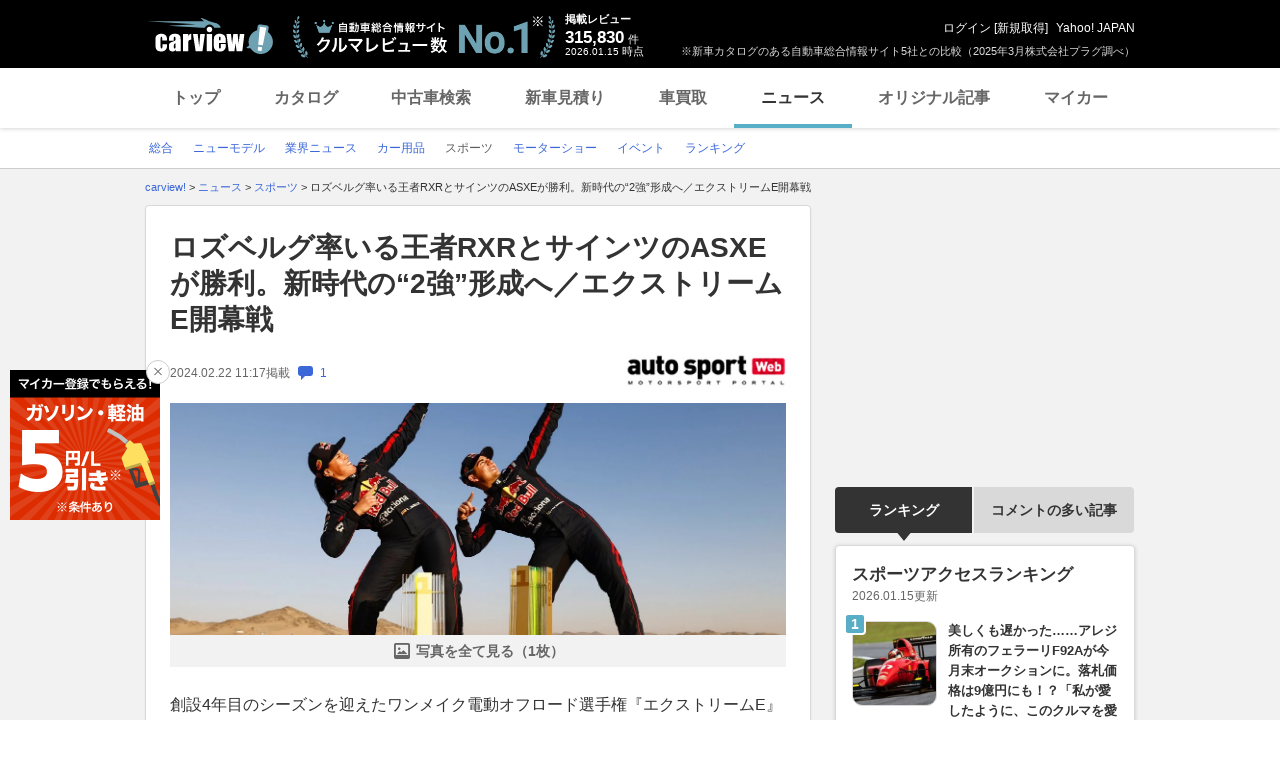

--- FILE ---
content_type: text/html; charset=utf-8
request_url: https://www.google.com/recaptcha/api2/aframe
body_size: 268
content:
<!DOCTYPE HTML><html><head><meta http-equiv="content-type" content="text/html; charset=UTF-8"></head><body><script nonce="sDGCX4qYrvFVLPPdFsEmIA">/** Anti-fraud and anti-abuse applications only. See google.com/recaptcha */ try{var clients={'sodar':'https://pagead2.googlesyndication.com/pagead/sodar?'};window.addEventListener("message",function(a){try{if(a.source===window.parent){var b=JSON.parse(a.data);var c=clients[b['id']];if(c){var d=document.createElement('img');d.src=c+b['params']+'&rc='+(localStorage.getItem("rc::a")?sessionStorage.getItem("rc::b"):"");window.document.body.appendChild(d);sessionStorage.setItem("rc::e",parseInt(sessionStorage.getItem("rc::e")||0)+1);localStorage.setItem("rc::h",'1768451811985');}}}catch(b){}});window.parent.postMessage("_grecaptcha_ready", "*");}catch(b){}</script></body></html>

--- FILE ---
content_type: text/javascript; charset=UTF-8
request_url: https://yads.yjtag.yahoo.co.jp/tag?s=56175_135442&fr_id=yads_8120107-5&p_elem=ydn-right-bottom2&type=news_detail&u=https%3A%2F%2Fcarview.yahoo.co.jp%2Fnews%2Fdetail%2Fe8e58a548636810bbd58333d385dd77132cc77a8%2F%3Fmode%3Dshort&pv_ts=1768451802014&shannon_id=e8e58a548636810bbd58333d385dd77132cc77a8&cu=https%3A%2F%2Fcarview.yahoo.co.jp%2Fnews%2Fdetail%2Fe8e58a548636810bbd58333d385dd77132cc77a8%2F&suid=255cf38e-0180-4130-9468-1ac06237ff9d
body_size: 1025
content:
yadsDispatchDeliverProduct({"dsCode":"56175_135442","patternCode":"56175_135442-153506","outputType":"js_frame","targetID":"ydn-right-bottom2","requestID":"1efe40cf92178697a992ed5f7febf500","products":[{"adprodsetCode":"56175_135442-153506-167499","adprodType":4,"adTag":"<script onerror='YJ_YADS.passback()' type='text/javascript' src='//static.criteo.net/js/ld/publishertag.js'></script><script type='text/javascript'>var Criteo = Criteo || {};Criteo.events = Criteo.events || [];Criteo.events.push(function(){Criteo.DisplayAd({'zoneid':1162101,'async': false})});</script>","width":"300","height":"250"},{"adprodsetCode":"56175_135442-153506-167500","adprodType":3,"adTag":"<script onerror='YJ_YADS.passback()' src='https://yads.yjtag.yahoo.co.jp/yda?adprodset=56175_135442-153506-167500&cb=1768451812404&cu=https%3A%2F%2Fcarview.yahoo.co.jp%2Fnews%2Fdetail%2Fe8e58a548636810bbd58333d385dd77132cc77a8%2F&p_elem=ydn-right-bottom2&pv_id=1efe40cf92178697a992ed5f7febf500&shannon_id=e8e58a548636810bbd58333d385dd77132cc77a8&suid=255cf38e-0180-4130-9468-1ac06237ff9d&type=news_detail&u=https%3A%2F%2Fcarview.yahoo.co.jp%2Fnews%2Fdetail%2Fe8e58a548636810bbd58333d385dd77132cc77a8%2F%3Fmode%3Dshort' type='text/javascript'></script>","width":"300","height":"250","iframeFlag":0},{"adprodsetCode":"56175_135442-153506-167501","adprodType":5,"adTag":"<a href=\"https://donation.yahoo.co.jp/?cpt_n=filler&cpt_m=banner&cpt_s=yj&cpt_c=filler_banner_yj_300250\" target=\"_top\">\n  <img src=\"//s.yimg.jp/adv/yahoo/20161005test/8a701b176c_donation_bnr_300250.jpg\" width=\"300\" height=\"250\" border=\"0\">\n  </img>\n</a>","width":"300","height":"250"}],"measurable":1,"frameTag":"<div style=\"text-align:center;\"><iframe src=\"https://s.yimg.jp/images/listing/tool/yads/yads-iframe.html?s=56175_135442&fr_id=yads_8120107-5&p_elem=ydn-right-bottom2&type=news_detail&u=https%3A%2F%2Fcarview.yahoo.co.jp%2Fnews%2Fdetail%2Fe8e58a548636810bbd58333d385dd77132cc77a8%2F%3Fmode%3Dshort&pv_ts=1768451802014&shannon_id=e8e58a548636810bbd58333d385dd77132cc77a8&cu=https%3A%2F%2Fcarview.yahoo.co.jp%2Fnews%2Fdetail%2Fe8e58a548636810bbd58333d385dd77132cc77a8%2F&suid=255cf38e-0180-4130-9468-1ac06237ff9d\" style=\"border:none;clear:both;display:block;margin:auto;overflow:hidden\" allowtransparency=\"true\" data-resize-frame=\"true\" frameborder=\"0\" height=\"250\" id=\"yads_8120107-5\" name=\"yads_8120107-5\" scrolling=\"no\" title=\"Ad Content\" width=\"300\" allow=\"fullscreen; attribution-reporting\" allowfullscreen loading=\"eager\" ></iframe></div>"});

--- FILE ---
content_type: text/javascript; charset=UTF-8
request_url: https://yads.yjtag.yahoo.co.jp/tag?s=56175_135442&fr_id=yads_8120107-5&p_elem=ydn-right-bottom2&type=news_detail&u=https%3A%2F%2Fcarview.yahoo.co.jp%2Fnews%2Fdetail%2Fe8e58a548636810bbd58333d385dd77132cc77a8%2F%3Fmode%3Dshort&pv_ts=1768451802014&shannon_id=e8e58a548636810bbd58333d385dd77132cc77a8&cu=https%3A%2F%2Fcarview.yahoo.co.jp%2Fnews%2Fdetail%2Fe8e58a548636810bbd58333d385dd77132cc77a8%2F&suid=255cf38e-0180-4130-9468-1ac06237ff9d
body_size: 1027
content:
yadsDispatchDeliverProduct({"dsCode":"56175_135442","patternCode":"56175_135442-153506","outputType":"js_frame","targetID":"ydn-right-bottom2","requestID":"efc9aa480c0312193b8051bfffd3f88c","products":[{"adprodsetCode":"56175_135442-153506-167499","adprodType":4,"adTag":"<script onerror='YJ_YADS.passback()' type='text/javascript' src='//static.criteo.net/js/ld/publishertag.js'></script><script type='text/javascript'>var Criteo = Criteo || {};Criteo.events = Criteo.events || [];Criteo.events.push(function(){Criteo.DisplayAd({'zoneid':1162101,'async': false})});</script>","width":"300","height":"250"},{"adprodsetCode":"56175_135442-153506-167500","adprodType":3,"adTag":"<script onerror='YJ_YADS.passback()' src='https://yads.yjtag.yahoo.co.jp/yda?adprodset=56175_135442-153506-167500&cb=1768451811473&cu=https%3A%2F%2Fcarview.yahoo.co.jp%2Fnews%2Fdetail%2Fe8e58a548636810bbd58333d385dd77132cc77a8%2F&p_elem=ydn-right-bottom2&pv_id=efc9aa480c0312193b8051bfffd3f88c&shannon_id=e8e58a548636810bbd58333d385dd77132cc77a8&suid=255cf38e-0180-4130-9468-1ac06237ff9d&type=news_detail&u=https%3A%2F%2Fcarview.yahoo.co.jp%2Fnews%2Fdetail%2Fe8e58a548636810bbd58333d385dd77132cc77a8%2F%3Fmode%3Dshort' type='text/javascript'></script>","width":"300","height":"250","iframeFlag":0},{"adprodsetCode":"56175_135442-153506-167501","adprodType":5,"adTag":"<a href=\"https://donation.yahoo.co.jp/?cpt_n=filler&cpt_m=banner&cpt_s=yj&cpt_c=filler_banner_yj_300250\" target=\"_top\">\n  <img src=\"//s.yimg.jp/adv/yahoo/20161005test/8a701b176c_donation_bnr_300250.jpg\" width=\"300\" height=\"250\" border=\"0\">\n  </img>\n</a>","width":"300","height":"250"}],"measurable":1,"frameTag":"<div style=\"text-align:center;\"><iframe src=\"https://s.yimg.jp/images/listing/tool/yads/yads-iframe.html?s=56175_135442&fr_id=yads_8120107-5&p_elem=ydn-right-bottom2&type=news_detail&u=https%3A%2F%2Fcarview.yahoo.co.jp%2Fnews%2Fdetail%2Fe8e58a548636810bbd58333d385dd77132cc77a8%2F%3Fmode%3Dshort&pv_ts=1768451802014&shannon_id=e8e58a548636810bbd58333d385dd77132cc77a8&cu=https%3A%2F%2Fcarview.yahoo.co.jp%2Fnews%2Fdetail%2Fe8e58a548636810bbd58333d385dd77132cc77a8%2F&suid=255cf38e-0180-4130-9468-1ac06237ff9d\" style=\"border:none;clear:both;display:block;margin:auto;overflow:hidden\" allowtransparency=\"true\" data-resize-frame=\"true\" frameborder=\"0\" height=\"250\" id=\"yads_8120107-5\" name=\"yads_8120107-5\" scrolling=\"no\" title=\"Ad Content\" width=\"300\" allow=\"fullscreen; attribution-reporting\" allowfullscreen loading=\"eager\" ></iframe></div>"});

--- FILE ---
content_type: application/javascript
request_url: https://s.yimg.jp/images/carview/tech/pc/js/jquery.placeholder.min.js
body_size: 85
content:
!function(o){o.fn.placeholder=function(){var r=new Object;arguments.length>0&&(r=arguments[0]);var c=o.extend({words:"口コミ・記事を探す"},r),l=this;this.attr("placeholder",c.words).css("color","#808080").on("focus",(function(){l.attr("placeholder")!=c.words&&""!=l.val()||(l.attr("placeholder",""),l.css("color","#000000"))})).on("blur",(function(){""==l.val()&&(l.attr("placeholder",c.words),l.css("color","#808080"))}))}}(jQuery);

--- FILE ---
content_type: text/javascript; charset=UTF-8
request_url: https://yads.yjtag.yahoo.co.jp/tag?s=93602_13554&fr_id=yads_2147007-3&p_elem=ad-sqb&type=news_detail&u=https%3A%2F%2Fcarview.yahoo.co.jp%2Fnews%2Fdetail%2Fe8e58a548636810bbd58333d385dd77132cc77a8%2F%3Fmode%3Dshort&pv_ts=1768451802014&shannon_id=e8e58a548636810bbd58333d385dd77132cc77a8&cu=https%3A%2F%2Fcarview.yahoo.co.jp%2Fnews%2Fdetail%2Fe8e58a548636810bbd58333d385dd77132cc77a8%2F&suid=255cf38e-0180-4130-9468-1ac06237ff9d
body_size: 883
content:
yadsDispatchDeliverProduct({"dsCode":"93602_13554","patternCode":"93602_13554-283790","outputType":"js_frame","targetID":"ad-sqb","requestID":"a8fbfbd4d19a1fa31e72c4547f8baf47","products":[{"adprodsetCode":"93602_13554-283790-309243","adprodType":4,"adTag":"<script onerror='YJ_YADS.passback()' type='text/javascript' src='//static.criteo.net/js/ld/publishertag.js'></script><script type='text/javascript'>var Criteo = Criteo || {};Criteo.events = Criteo.events || [];Criteo.events.push(function(){Criteo.DisplayAd({'zoneid':1580464,'async': false})});</script>","width":"600","height":"200"},{"adprodsetCode":"93602_13554-283790-309244","adprodType":3,"adTag":"<script onerror='YJ_YADS.passback()' src='https://yads.yjtag.yahoo.co.jp/yda?adprodset=93602_13554-283790-309244&cb=1768451811323&cu=https%3A%2F%2Fcarview.yahoo.co.jp%2Fnews%2Fdetail%2Fe8e58a548636810bbd58333d385dd77132cc77a8%2F&p_elem=ad-sqb&pv_id=a8fbfbd4d19a1fa31e72c4547f8baf47&shannon_id=e8e58a548636810bbd58333d385dd77132cc77a8&suid=255cf38e-0180-4130-9468-1ac06237ff9d&type=news_detail&u=https%3A%2F%2Fcarview.yahoo.co.jp%2Fnews%2Fdetail%2Fe8e58a548636810bbd58333d385dd77132cc77a8%2F%3Fmode%3Dshort' type='text/javascript'></script>","width":"666","height":"300","iframeFlag":0}],"measurable":1,"frameTag":"<div style=\"text-align:center;\"><iframe src=\"https://s.yimg.jp/images/listing/tool/yads/yads-iframe.html?s=93602_13554&fr_id=yads_2147007-3&p_elem=ad-sqb&type=news_detail&u=https%3A%2F%2Fcarview.yahoo.co.jp%2Fnews%2Fdetail%2Fe8e58a548636810bbd58333d385dd77132cc77a8%2F%3Fmode%3Dshort&pv_ts=1768451802014&shannon_id=e8e58a548636810bbd58333d385dd77132cc77a8&cu=https%3A%2F%2Fcarview.yahoo.co.jp%2Fnews%2Fdetail%2Fe8e58a548636810bbd58333d385dd77132cc77a8%2F&suid=255cf38e-0180-4130-9468-1ac06237ff9d\" style=\"border:none;clear:both;display:block;margin:auto;overflow:hidden\" allowtransparency=\"true\" data-resize-frame=\"true\" frameborder=\"0\" height=\"200\" id=\"yads_2147007-3\" name=\"yads_2147007-3\" scrolling=\"no\" title=\"Ad Content\" width=\"600\" allow=\"fullscreen; attribution-reporting\" allowfullscreen loading=\"eager\" ></iframe></div>"});